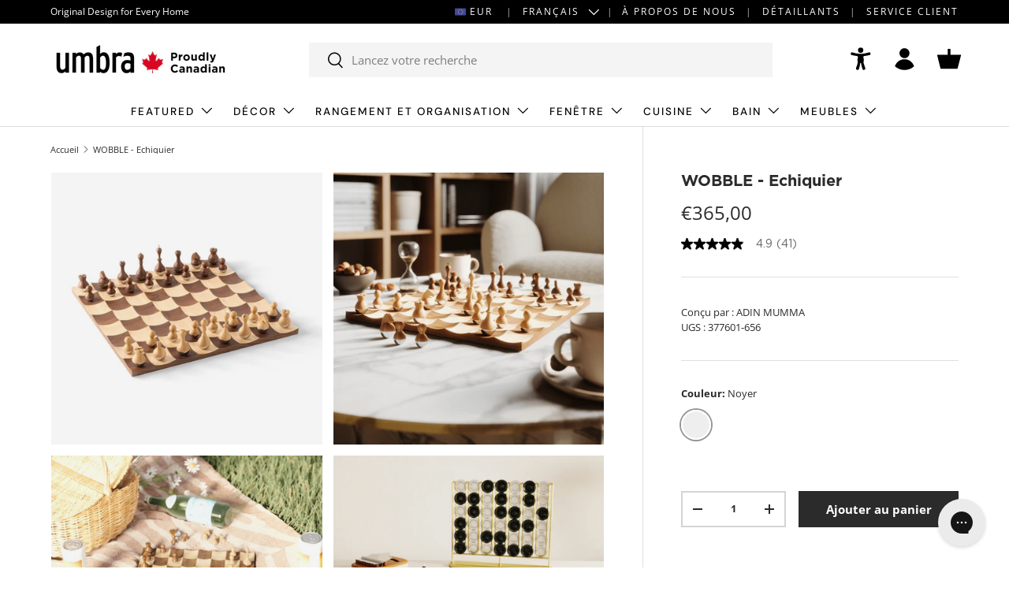

--- FILE ---
content_type: text/javascript
request_url: https://eu.umbra.com/cdn/shop/t/34/compiled_assets/scripts.js?v=150994
body_size: 249
content:
(function(){var __sections__={};(function(){for(var i=0,s=document.getElementById("sections-script").getAttribute("data-sections").split(",");i<s.length;i++)__sections__[s[i]]=!0})(),function(){if(__sections__.footer)try{customElements.whenDefined("details-disclosure").then(()=>{class FooterMenu extends DetailsDisclosure{constructor(){super(),this.reset(!1),this.klaviyoForm=this.querySelector("#klaviyo-signup_form"),window.addEventListener("on:breakpoint-change",this.reset.bind(this)),this.klaviyoForm&&(this.klaviyoInput=this.klaviyoForm.querySelector('[name="klaviyo[email]"]'),this.successAlert=this.klaviyoForm.querySelector("#klaviyo-signup-success"),this.errorAlert=this.klaviyoForm.querySelector("#klaviyo-signup-error"),this.klaviyoForm.addEventListener("click",this.handleSubmit.bind(this)))}reset(){const isLargeScreen=window.matchMedia(theme.mediaQueries.md).matches,isConfirmNewsletter=!isLargeScreen&&window.location.hash==="#footer-signup_form"&&this.querySelector("#footer-signup_form")!==null;this.disclosure.open=isLargeScreen||isConfirmNewsletter,isLargeScreen?this.toggle.setAttribute("tabindex","-1"):this.toggle.removeAttribute("tabindex")}handleSubmit(evt){if(!evt.target.matches(".klaviyo-signup-submit"))return;const store=Shopify.shop.split(".myshopify")[0];let company_id="iUWEFA",list_id="QRFNJz";store=="umbra-uk"?(company_id="JiqHEq",list_id="Tek3XG"):store=="umbra-ca"?(company_id="KiLPmu",list_id="Y2geab"):store=="umbra-eu"&&(company_id="Pu3mAK",list_id="Thi4dZ");const url=`https://a.klaviyo.com/client/subscriptions?company_id=${company_id}`,options={method:"POST",headers:{revision:"2024-10-15","content-type":"application/vnd.api+json"},body:JSON.stringify({data:{type:"subscription",attributes:{profile:{data:{type:"profile",attributes:{email:`${this.klaviyoInput.value}`}}}},relationships:{list:{data:{type:"list",id:`${list_id}`}}}}})};fetch(url,options).then(res=>console.log(res)).then(result=>{this.successAlert&&(setTimeout(()=>{this.successAlert.hidden=!1},1e3),setTimeout(()=>{this.successAlert.hidden=!0,this.klaviyoForm.reset()},this.successAlert.dataset.visibleFor))}).catch(err=>{this.errorAlert&&(setTimeout(()=>{this.errorAlert.hidden=!0},1e3),setTimeout(()=>{this.errorAlert.hidden=!1},this.errorAlert.dataset.visibleFor))})}}customElements.define("footer-menu",FooterMenu)})}catch(e){console.error(e)}}(),function(){if(__sections__.header)try{customElements.whenDefined("details-disclosure").then(()=>{class NavMenu extends DetailsDisclosure{constructor(){super(),this.matches(".js-mega-nav")&&(this.reset(!1),window.addEventListener("on:breakpoint-change",this.reset.bind(this)))}reset(resize=!0){const isLargeScreen=window.matchMedia(theme.mediaQueries.md).matches;this.disclosure.open=isLargeScreen,isLargeScreen?this.toggle.setAttribute("tabindex","-1"):this.toggle.removeAttribute("tabindex")}handleToggle(e){this.matches(".js-mega-nav")&&window.matchMedia(theme.mediaQueries.md).matches||super.handleToggle(e)}}customElements.define("nav-menu",NavMenu)})}catch(e){console.error(e)}}()})();
//# sourceMappingURL=/cdn/shop/t/34/compiled_assets/scripts.js.map?v=150994
